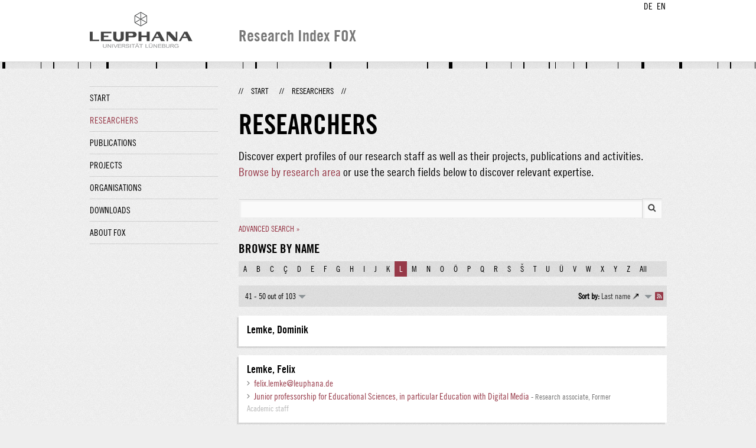

--- FILE ---
content_type: text/html;charset=UTF-8
request_url: http://fox.leuphana.de/portal/en/persons/search.html?lastName=L&pageSize=10&page=4
body_size: 4625
content:
<!DOCTYPE html PUBLIC "-//W3C//DTD XHTML 1.1//EN" "http://www.w3.org/TR/xhtml11/DTD/xhtml11.dtd"><html xmlns="http://www.w3.org/1999/xhtml" lang="en" xml:lang="en"><head>
			<meta http-equiv="Content-Type" content="text/html;charset=utf-8" />
			<title>Researchers - Leuphana Universität Lüneburg</title><link type="text/css" rel="stylesheet" href="/portal/resources/style/css/combined/portal.css?stamp=1769414864249" /><script type="text/javascript" src="/portal/dwr/engine.js?stamp=1769414864249"></script><script type="text/javascript" src="/portal/dwr/interface/PureFacade.js?stamp=1769414864249"></script><script type="text/javascript" src="/portal/resources/style/lib/prototype.js?stamp=1769414864249"></script><script type="text/javascript" src="/portal/resources/style/js/atira.js?stamp=1769414864249"></script><script type="text/javascript" src="/portal/resources/style/js/atira_chart.js?stamp=1769414864249"></script><script type="text/javascript" src="/portal/dwr/interface/GraphFacade.js?stamp=1769414864249"></script><link type="text/css" rel="stylesheet" href="/portal/resources/style/css/combined/portal.css?stamp=1769414864249" /><script type="text/javascript" src="/portal/resources/style/js/jquery-3.1.1.min.js?stamp=1769414864249"></script><script type="text/javascript" src="/portal/resources/style/js/jquery.jcarousel.js?stamp=1769414864249"></script><script type="text/javascript" src="/portal/resources/style/js/site.js?stamp=1769414864249"></script><!-- start: head --><!-- end: head --><script type="text/javascript" src="/portal/resources/core/style/js/portal.js?stamp=1769414864249"></script></head><body class="en_GB en_GB en webkit">
            <div id="top">
                <div id="header">
                    <div class="wrapper clearfix">
                        <div id="portal-language-switch">
                             <ul>
                                    <li><a class="portal_link locale locale_de_DE" href="http://fox.leuphana.de/portal/de/persons/search.html?lastName=L&amp;pageSize=10&amp;page=4" title="DE"><span>DE</span></a></li>
                                    <li><a class="portal_link locale locale_en_GB selected" href="http://fox.leuphana.de/portal/en/persons/search.html?lastName=L&amp;pageSize=10&amp;page=4" title="EN"><span>EN</span></a></li>
                            </ul>
                        </div><a class="portal_link logo" href="http://www.leuphana.de/en/research.html"><span>
                            <img src="/portal/resources/style/gfx/leuphana-logo.png" alt="Leuphana Universität Lüneburg" /></span></a>
                        <div id="header-content" class="pull-right">
                            <span class="title">Research Index FOX</span>
                        </div>
                    </div>
                </div>
                <div class="lines"></div>
            </div>
            <div id="container">
                <div class="wrapper">
                    <div class="clearfix">
                        <div class="sidebar pull-left">
                            <div id="secondary-menu">
                                <ul class="dotted-line">
                                    <li><a class="portal_link" href="http://fox.leuphana.de/portal/en/"><span>Start</span></a></li>
                                    <li class="selected"><a class="portal_link" href="http://fox.leuphana.de/portal/en/persons/index.html"><span>Researchers</span></a>
                                    </li>
                                    <li><a class="portal_link" href="http://fox.leuphana.de/portal/en/publications/index.html"><span>Publications</span></a>
                                    </li>
                                    <li><a class="portal_link" href="http://fox.leuphana.de/portal/en/projects/index.html"><span>Projects</span></a>
                                    </li>
                                    <li><a class="portal_link" href="http://fox.leuphana.de/portal/en/organisations/index.html"><span>Organisations</span></a></li>
                                    <li><a class="portal_link" href="http://fox.leuphana.de/portal/en/statistics.html"><span>Downloads</span></a></li>
                                    <li><a class="portal_link" href="http://fox.leuphana.de/portal/en/about.html"><span>About FOX</span></a></li>
                                </ul>
                            </div>
                        </div>
                        <div id="content" class="full-width">
                            <ol class="breadcrumb">
                               <li class="separator">//</li>
                               <li><a class="portal_link" href="http://fox.leuphana.de/portal/en/"><span>Start</span></a></li>
                               <li class="separator">//</li>
			<li class="selected">Researchers</li>
                               <li class="separator">//</li>
                            </ol>
                            <div id="main">
			<h1>Researchers</h1>
            <p class="leadin">Discover expert profiles of our research staff as well as their projects, publications and activities. <a href="browse.html">Browse by research area</a> or use the search fields below to discover relevant expertise.
            </p>
            <div class="search_box ">
	
	<form method="get" accept-charset="UTF-8" class="core_searchform" action="search.html">
		
		<p class="core_searchform_text"><span class="portal_searchfield" id="search_container"><span><span><input type="text" class="portal_searchfield" value="" id="search" name="search" /></span></span></span><script type="text/javascript">
try {(function() {
var obj = new portal.SearchField({'element':'search_container'});
})();} catch (e) {if (window['atira']) {atira.handleException(e);}}
</script><input type="image" src="/portal/resources/style/gfx/search.png" class="search_button" />
			<input type="hidden" name="uri" />
		</p>
			<p class="core_searchform_links"><a class="portal_link underline" href="http://fox.leuphana.de/portal/en/persons/search.html?lastName=L&amp;pageSize=10&amp;page=4&amp;showAdvanced=true&amp;advanced=true"><span>Advanced search »</span></a>
			</p>
	</form>
            </div>
                <h2>Browse by name</h2>
                <div class="search_index"><a class="portal_link" href="http://fox.leuphana.de/portal/en/persons/search.html?lastName=A&amp;pageSize=10&amp;page=4"><span>A</span></a><a class="portal_link" href="http://fox.leuphana.de/portal/en/persons/search.html?lastName=B&amp;pageSize=10&amp;page=4"><span>B</span></a><a class="portal_link" href="http://fox.leuphana.de/portal/en/persons/search.html?lastName=C&amp;pageSize=10&amp;page=4"><span>C</span></a><a class="portal_link" href="http://fox.leuphana.de/portal/en/persons/search.html?lastName=%C3%87&amp;pageSize=10&amp;page=4"><span>Ç</span></a><a class="portal_link" href="http://fox.leuphana.de/portal/en/persons/search.html?lastName=D&amp;pageSize=10&amp;page=4"><span>D</span></a><a class="portal_link" href="http://fox.leuphana.de/portal/en/persons/search.html?lastName=E&amp;pageSize=10&amp;page=4"><span>E</span></a><a class="portal_link" href="http://fox.leuphana.de/portal/en/persons/search.html?lastName=F&amp;pageSize=10&amp;page=4"><span>F</span></a><a class="portal_link" href="http://fox.leuphana.de/portal/en/persons/search.html?lastName=G&amp;pageSize=10&amp;page=4"><span>G</span></a><a class="portal_link" href="http://fox.leuphana.de/portal/en/persons/search.html?lastName=H&amp;pageSize=10&amp;page=4"><span>H</span></a><a class="portal_link" href="http://fox.leuphana.de/portal/en/persons/search.html?lastName=I&amp;pageSize=10&amp;page=4"><span>I</span></a><a class="portal_link" href="http://fox.leuphana.de/portal/en/persons/search.html?lastName=J&amp;pageSize=10&amp;page=4"><span>J</span></a><a class="portal_link" href="http://fox.leuphana.de/portal/en/persons/search.html?lastName=K&amp;pageSize=10&amp;page=4"><span>K</span></a><a class="portal_link  search_index_selected" href="http://fox.leuphana.de/portal/en/persons/search.html?lastName=&amp;pageSize=10&amp;page=4"><span>L</span></a><a class="portal_link" href="http://fox.leuphana.de/portal/en/persons/search.html?lastName=M&amp;pageSize=10&amp;page=4"><span>M</span></a><a class="portal_link" href="http://fox.leuphana.de/portal/en/persons/search.html?lastName=N&amp;pageSize=10&amp;page=4"><span>N</span></a><a class="portal_link" href="http://fox.leuphana.de/portal/en/persons/search.html?lastName=O&amp;pageSize=10&amp;page=4"><span>O</span></a><a class="portal_link" href="http://fox.leuphana.de/portal/en/persons/search.html?lastName=%C3%96&amp;pageSize=10&amp;page=4"><span>Ö</span></a><a class="portal_link" href="http://fox.leuphana.de/portal/en/persons/search.html?lastName=P&amp;pageSize=10&amp;page=4"><span>P</span></a><a class="portal_link" href="http://fox.leuphana.de/portal/en/persons/search.html?lastName=Q&amp;pageSize=10&amp;page=4"><span>Q</span></a><a class="portal_link" href="http://fox.leuphana.de/portal/en/persons/search.html?lastName=R&amp;pageSize=10&amp;page=4"><span>R</span></a><a class="portal_link" href="http://fox.leuphana.de/portal/en/persons/search.html?lastName=S&amp;pageSize=10&amp;page=4"><span>S</span></a><a class="portal_link" href="http://fox.leuphana.de/portal/en/persons/search.html?lastName=%C5%A0&amp;pageSize=10&amp;page=4"><span>Š</span></a><a class="portal_link" href="http://fox.leuphana.de/portal/en/persons/search.html?lastName=T&amp;pageSize=10&amp;page=4"><span>T</span></a><a class="portal_link" href="http://fox.leuphana.de/portal/en/persons/search.html?lastName=U&amp;pageSize=10&amp;page=4"><span>U</span></a><a class="portal_link" href="http://fox.leuphana.de/portal/en/persons/search.html?lastName=%C3%9C&amp;pageSize=10&amp;page=4"><span>Ü</span></a><a class="portal_link" href="http://fox.leuphana.de/portal/en/persons/search.html?lastName=V&amp;pageSize=10&amp;page=4"><span>V</span></a><a class="portal_link" href="http://fox.leuphana.de/portal/en/persons/search.html?lastName=W&amp;pageSize=10&amp;page=4"><span>W</span></a><a class="portal_link" href="http://fox.leuphana.de/portal/en/persons/search.html?lastName=X&amp;pageSize=10&amp;page=4"><span>X</span></a><a class="portal_link" href="http://fox.leuphana.de/portal/en/persons/search.html?lastName=Y&amp;pageSize=10&amp;page=4"><span>Y</span></a><a class="portal_link" href="http://fox.leuphana.de/portal/en/persons/search.html?lastName=Z&amp;pageSize=10&amp;page=4"><span>Z</span></a><a class="portal_link" href="http://fox.leuphana.de/portal/en/persons/search.html"><span>All</span></a>
                </div>

                <div class="portal_search_container for_persons">

    <div class="portal_search_body">
        <form method="get" accept-charset="UTF-8" action="search.html">
            <div class="portal_content_panel"><div class="portal_navigator portal_navigator_white" id="j_id-485626826_7b2d3198"><div class="portal_navigator_top"><div class="portal_navigator_row"><div class="portal_navigator_window_and_pagesize"><div class="portal_navigator_popup"><div class="portal_navigator_popup_control"><div class="div"><div class="div"><span class="portal_navigator_window"><span class="portal_navigator_window_info">41 - 50 out of 103</span></span><a href="javascript:void(0);" title="Click to select how many results to show per page"><span class="portal_navigator_pagesize portal_navigator_links"><em>Page size: </em>10</span></a></div></div></div><div class="portal_navigator_popup_content"><ul><li><strong>10</strong></li><li><a href="http://fox.leuphana.de/portal/en/persons/search.html?lastName=L&amp;pageSize=20&amp;page=0" rel="nofollow"><span>20</span></a></li><li><a href="http://fox.leuphana.de/portal/en/persons/search.html?lastName=L&amp;pageSize=50&amp;page=0" rel="nofollow"><span>50</span></a></li><li><a href="http://fox.leuphana.de/portal/en/persons/search.html?lastName=L&amp;pageSize=100&amp;page=0" rel="nofollow"><span>100</span></a></li><li><a href="http://fox.leuphana.de/portal/en/persons/search.html?lastName=L&amp;pageSize=all&amp;page=0" rel="nofollow"><span>All</span></a></li></ul></div></div></div><div class="portal_navigator_rss"><a class="portal_link rss_link" href="http://fox.leuphana.de/portal/en/persons/search.rss?lastName=L&amp;pageSize=10&amp;page=4"><span></span></a></div><div class="portal_navigator_ordering"><div class="portal_navigator_popup"><div class="portal_navigator_popup_control"><div><div><strong>Sort by: </strong><a href="javascript:void(0);"><span class="portal_navigator_sort_ascending">Last name</span></a></div></div></div><div class="portal_navigator_popup_content"><ul><li><a class="selected portal_navigator_sort_descending" rel="nofollow" href="http://fox.leuphana.de/portal/en/persons/search.html?lastName=L&amp;pageSize=10&amp;page=4&amp;ordering=personOrderByLastName&amp;descending=true"><span>Last name</span></a></li></ul></div></div></div></div></div><div class="portal_navigator_result">
                        <ol class="portal_list"><li class="portal_list_item"><div class="rendering rendering_person rendering_short rendering_person_short"><h2 class="title"><a rel="Person" href="http://fox.leuphana.de/portal/en/persons/dominik-lemke(655c875b-d252-4bac-9d65-b43adf3b70ba).html" class="link person"><span>Lemke, Dominik</span></a></h2><ul class="relations email"></ul><p class="type"><span class="family">Person</span></p></div></li><li class="portal_list_item"><div class="rendering rendering_person rendering_short rendering_person_short"><h2 class="title"><a rel="Person" href="http://fox.leuphana.de/portal/en/persons/felix-lemke(e693b7c8-3b86-4a6a-844f-b74a9e63e90f).html" class="link person"><span>Lemke, Felix</span></a></h2><ul class="relations email"><li class="email"><a href="mailto:felix.lemke@leuphana.de" class="link"><span>felix.lemke@leuphana.de</span></a></li></ul><ul class="relations organisations"><li><a rel="Organisation" href="http://fox.leuphana.de/portal/en/organisations/juniorprofessur-fur-bildungswissenschaften-insbesondere-bildung-mit-digitalen-medien(4cade7d1-4d98-42bb-b0d4-b92ae1138e46).html" class="link organisation"><span>Junior professorship for Educational Sciences, in particular Education with Digital Media</span></a><span class="minor dimmed"> - Research associate, Former</span></li></ul><p class="type"><span class="family">Person: </span>Academic staff</p></div></li><li class="portal_list_item"><div class="rendering rendering_person rendering_short rendering_person_short"><h2 class="title"><a rel="Person" href="http://fox.leuphana.de/portal/en/persons/kristina-lemmer(758df413-9f98-4b9e-856e-035851e1b63b).html" class="link person"><span>Lemmer, Kristina</span></a></h2><p class="titles">Prof. Dr.</p><ul class="relations email"><li class="email"><a href="mailto:kristina.lemmer@leuphana.de" class="link"><span>kristina.lemmer@leuphana.de</span></a></li></ul><ul class="relations organisations"><li><a rel="Organisation" href="http://fox.leuphana.de/portal/en/organisations/institut-fur-wirtschaftsinformatik(0319f629-d4c2-49b2-b434-bf0cc6edc622).html" class="link organisation"><span>Institute of Information Systems</span></a><span class="minor dimmed"> - Guest scientist, Nebenberufl. Gastwiss.</span></li></ul><p class="type"><span class="family">Person: </span>Academic staff, Visiting Scholar</p></div></li><li class="portal_list_item"><div class="rendering rendering_person rendering_short rendering_person_short"><h2 class="title"><a rel="Person" href="http://fox.leuphana.de/portal/en/persons/svenja-lemmrich(8e9b4626-5524-4a92-8eae-7c2430e75733).html" class="link person"><span>Lemmrich, Svenja</span></a></h2><p class="titles">Dr.</p><ul class="relations email"><li class="email"><a href="mailto:svenja.lemmrich@leuphana.de" class="link"><span>svenja.lemmrich@leuphana.de</span></a></li></ul><ul class="relations organisations"><li><a rel="Organisation" href="http://fox.leuphana.de/portal/en/organisations/professur-fur-empirische-bildungsforschung-in-der-didaktik-der-mathematik(ed4ae90c-32d9-48e5-8112-386b3c011e67).html" class="link organisation"><span>Professorship for empirical research in mathematics education</span></a><span class="minor dimmed"> - Research associate</span></li></ul><p class="type"><span class="family">Person: </span>Academic staff</p></div></li><li class="portal_list_item"><div class="rendering rendering_person rendering_short rendering_person_short"><h2 class="title"><a rel="Person" href="http://fox.leuphana.de/portal/en/persons/gerlinde-lenske(30d72d59-42bc-40d1-8d40-895d006e7bb2).html" class="link person"><span>Lenske, Gerlinde</span></a></h2><p class="titles">Prof. Dr.</p><ul class="relations email"></ul><ul class="relations organisations"><li><a rel="Organisation" href="http://fox.leuphana.de/portal/en/organisations/institut-fur-bildungswissenschaft(ea582635-bcd1-4daa-b309-fe2d40dba677).html" class="link organisation"><span>Institute of Educational Sciences</span></a><span class="minor dimmed"> - Guest scientist, Former</span></li></ul><p class="type"><span class="family">Person: </span>Visiting Scholar</p></div></li><li class="portal_list_item"><div class="rendering rendering_person rendering_short rendering_person_short"><h2 class="title"><a rel="Person" href="http://fox.leuphana.de/portal/en/persons/philipp-lentge(c458ab06-8f2f-4ed9-8ed1-020017c2d699).html" class="link person"><span>Lentge, Philipp</span></a></h2><p class="titles">PhD</p><ul class="relations email"></ul><ul class="relations organisations"><li><a rel="Organisation" href="http://fox.leuphana.de/portal/en/organisations/institut-fur-volkswirtschaftslehre(a5e3b118-711f-439a-bdf4-2c9013c9a559).html" class="link organisation"><span>Institute of Economics</span></a><span class="minor dimmed"> - Guest scientist, Former</span></li></ul><p class="type"><span class="family">Person: </span>Academic staff</p></div></li><li class="portal_list_item"><div class="rendering rendering_person rendering_short rendering_person_short"><h2 class="title"><a rel="Person" href="http://fox.leuphana.de/portal/en/persons/tobias-lenz(1f4f4c24-084b-4c11-bc69-5f1e90190659).html" class="link person"><span>Lenz, Tobias</span></a></h2><p class="titles">Prof. Dr.</p><ul class="relations email"><li class="email"><a href="mailto:tobias.lenz@leuphana.de" class="link"><span>tobias.lenz@leuphana.de</span></a></li></ul><ul class="relations organisations"><li><a rel="Organisation" href="http://fox.leuphana.de/portal/en/organisations/professur-fur-internationale-beziehungen(78683e63-a071-42dc-9691-307803fcf872).html" class="link organisation"><span>Professorship of International Relations</span></a><span class="minor dimmed"> - Professor</span></li><li><a rel="Organisation" href="http://fox.leuphana.de/portal/en/organisations/leuphana-center-for-cooperative-security-lccs(e93e6400-1430-489c-b219-1d72af38e8be).html" class="link organisation"><span>Leuphana Center for Cooperative Security (LCCS)</span></a><span class="minor dimmed"> - Associated member</span></li></ul><p class="type"><span class="family">Person: </span>Academic staff</p></div></li><li class="portal_list_item"><div class="rendering rendering_person rendering_short rendering_person_short"><h2 class="title"><a rel="Person" href="http://fox.leuphana.de/portal/en/persons/martin-lenzjohanns(8c49b5bd-148a-4f5f-bd14-539b0f70a734).html" class="link person"><span>Lenz-Johanns, Martin</span></a></h2><p class="titles">Prof. Dr.</p><ul class="relations email"></ul><p class="type"><span class="family">Person</span></p></div></li><li class="portal_list_item"><div class="rendering rendering_person rendering_short rendering_person_short"><h2 class="title"><a rel="Person" href="http://fox.leuphana.de/portal/en/persons/peter-leonhard(1d7b25c6-a88c-4485-81d1-8377e9b4f8ad).html" class="link person"><span>Leonhard, Peter</span></a></h2><ul class="relations email"></ul><ul class="relations organisations"><li><a rel="Organisation" href="http://fox.leuphana.de/portal/en/organisations/institut-fur-nachhaltige-chemie(6addaccd-bf74-4983-b087-838611d02e98).html" class="link organisation"><span>Institute of Sustainable Chemistry</span></a><span class="minor dimmed"> - Former</span></li></ul><p class="type"><span class="family">Person: </span>Academic staff</p></div></li><li class="portal_list_item"><div class="rendering rendering_person rendering_short rendering_person_short"><h2 class="title"><a rel="Person" href="http://fox.leuphana.de/portal/en/persons/sara-leonhardt(7ec0b1e5-baca-45a0-95f2-42aef4cf31e7).html" class="link person"><span>Leonhardt, Sara</span></a></h2><p class="titles">Dr.</p><ul class="relations email"></ul><p class="type"><span class="family">Person</span></p></div></li>
                        </ol></div><div class="portal_navigator_bottom portal_navigator_pages"><div class="portal_navigator_row"><span class="portal_navigator_prev_next"><a class="portal_navigator_previous common_link" href="http://fox.leuphana.de/portal/en/persons/search.html?lastName=L&amp;pageSize=10&amp;page=3"><span>Previous</span></a></span> <span class="portal_navigator_paging portal_navigator_links"><a href="http://fox.leuphana.de/portal/en/persons/search.html?lastName=L&amp;pageSize=10&amp;page=0"><span>1</span></a> <a href="http://fox.leuphana.de/portal/en/persons/search.html?lastName=L&amp;pageSize=10&amp;page=1"><span>2</span></a> <a href="http://fox.leuphana.de/portal/en/persons/search.html?lastName=L&amp;pageSize=10&amp;page=2"><span>3</span></a> <a href="http://fox.leuphana.de/portal/en/persons/search.html?lastName=L&amp;pageSize=10&amp;page=3"><span>4</span></a> <strong>5</strong> <a href="http://fox.leuphana.de/portal/en/persons/search.html?lastName=L&amp;pageSize=10&amp;page=5"><span>6</span></a> <a href="http://fox.leuphana.de/portal/en/persons/search.html?lastName=L&amp;pageSize=10&amp;page=6"><span>7</span></a> <a href="http://fox.leuphana.de/portal/en/persons/search.html?lastName=L&amp;pageSize=10&amp;page=7"><span>8</span></a> <em class="portal_navigator_divider">...</em><a href="http://fox.leuphana.de/portal/en/persons/search.html?lastName=L&amp;pageSize=10&amp;page=10"><span>11</span></a></span><span class="portal_navigator_prev_next">  <a class="portal_navigator_next common_link" href="http://fox.leuphana.de/portal/en/persons/search.html?lastName=L&amp;pageSize=10&amp;page=5"><span>Next</span></a></span>
</div></div></div><script type="text/javascript">
try {(function() {
new portal.Navigator({element:'j_id-485626826_7b2d3198'});
})();} catch (e) {if (window['atira']) {atira.handleException(e);}}
</script>
            </div>
        </form>
    </div>
                </div>
                            </div>
                        </div>
                    </div>
                    <div id="footer"><div id="footer" style="width:100%"><div id="footer_left" style=" width:500px;  float:left">Research index and Repository of Leuphana University Luneburg<br>Maintained by the Research Service Team (Head: Dipl.-Oec. Anke Zerm)<br><a href="http://fox.leuphana.de/portal/en/about.html">Notes for users | <a href="http://www.leuphana.de/en/site-notice-leuphana.html" target="_blank" class="external-link-new-window">Legal Statement Leuphana University</a><p></div><div id="footer_right" style="position:absolute; width:200px; right:0px"><div style="text-align:right">Feedback: <a title="pure@leuphana.de" href="mailto:pure@leuphana.de">pure@leuphana.de</a><br>Leuphana users: <a class="login" href="http://pure.leuphana.de/admin/workspace.xhtml" target="_blank" class="external-link-new-window">Log in to Pure</a></p></div></div></div>
                    </div>
                </div>
            </div>
<script type="text/javascript">(function(i,s,o,g,r,a,m){i['GoogleAnalyticsObject']=r;i[r]=i[r]||function(){(i[r].q=i[r].q||[]).push(arguments)},i[r].l=1*new Date();a=s.createElement(o),m=s.getElementsByTagName(o)[0];a.async=1;a.src=g;m.parentNode.insertBefore(a,m)})(window,document,'script','//www.google-analytics.com/analytics.js','ga');ga('create', 'UA-XXXXXX-X', { 'cookieDomain': document.location.hostname });ga('require', 'displayfeatures');ga('set', 'anonymizeIp', true);ga('set', 'anonymizeIp', true);ga('send', 'pageview');</script>
</body></html>